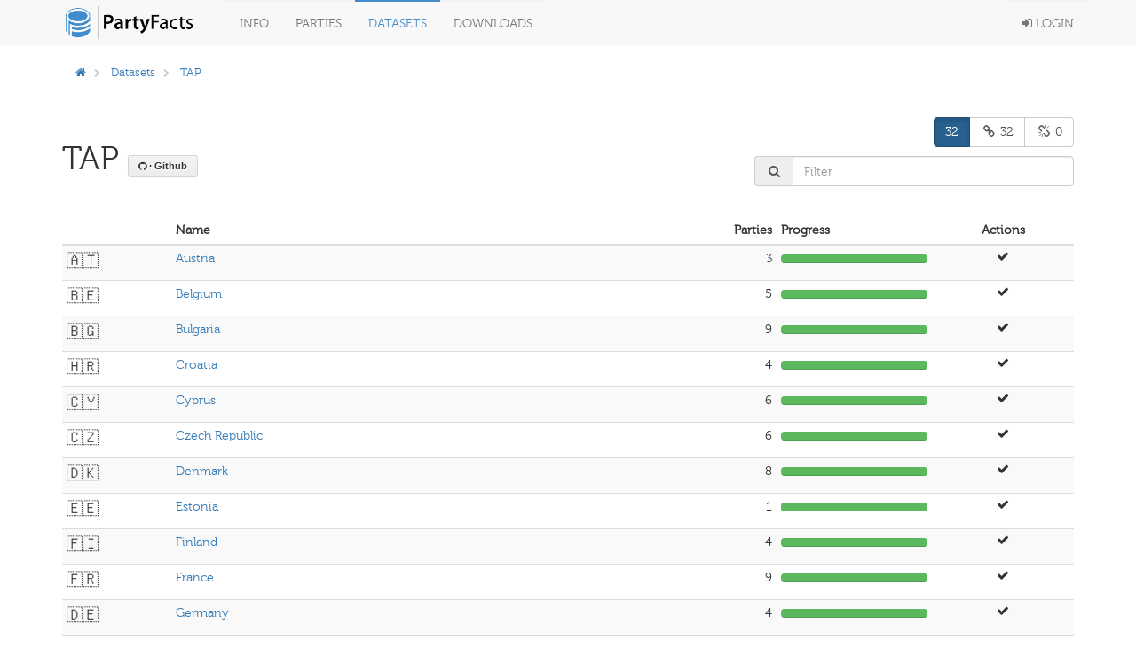

--- FILE ---
content_type: text/html; charset=utf-8
request_url: https://partyfacts.herokuapp.com/data/tap/
body_size: 38993
content:
<!DOCTYPE html PUBLIC "-//W3C//DTD XHTML 1.0 Transitional//EN" "http://www.w3.org/TR/xhtml1/DTD/xhtml1-transitional.dtd">
<html lang='en'>

<head>
  <meta charset='utf-8' />
  <title>
    
    
    PF · Datasets · tap
    
    
  </title>
  <meta content='width=device-width, initial-scale=1.0' name='viewport' />
  <meta content='' name='description' />
  <meta content='' name='author' />
  <!-- Le styles -->
  <link href='/static/bower_components/bootstrap/dist/css/bootstrap.min.css' rel='stylesheet' />
  <style type='text/css'>
    /*<![CDATA[*/
    body {
      min-height: 2000px;
      padding-top: 70px;
      padding-bottom: 40px;
    }

    /*]]>*/
  </style>
  <link href='/static/bower_components/font-awesome/css/font-awesome.min.css' rel='stylesheet' />
  <link href='/static/bower_components/select2/select2.css' rel='stylesheet' />
  <link href='/static/css/gh-buttons.css' rel='stylesheet' />
  <link href='/static/bower_components/toastr/toastr.min.css' rel='stylesheet' />
  <link href='/static/css/application.min.css?v=103' rel='stylesheet' />
  <link rel='alternate' type='application/rss+xml' title='Party Facts News' href="/documentation/news/feed/" />
  <script src='/static/bower_components/jquery/dist/jquery.min.js'></script>
  <script src='/static/bower_components/bootstrap/dist/js/bootstrap.min.js'></script>
  <script src='/static/bower_components/select2/select2.min.js'></script>
  <script src='/static/bower_components/listjs/dist/list.min.js'></script>
  <script src='/static/bower_components/list.pagination.js/dist/list.pagination.min.js'></script>
  <script src='/static/bower_components/spinjs/spin.js'></script>
  <script src='/static/bower_components/bootbox/bootbox.js'></script>
  <script src='/static/bower_components/toastr/toastr.min.js'></script>
  <script src='/static/javascript/application.min.js?v=106'></script>
</head>

<body>
  <div class='navbar navbar-default navbar-fixed-top' role='navigation'>
    <div class='container'>
      <div class='navbar-header'>
        <button class='navbar-toggle' data-toggle='collapse' type='button' data-target='.navbar-collapse'>
          <span class='sr-only'>Toggle navigation</span>
          <span class='icon-bar'></span>
          <span class='icon-bar'></span>
          <span class='icon-bar'></span>
        </button>
        <a class='navbar-brand' href='/'>
          <img class='main-logo' src='/static/assets/logo.png' alt='Party codes' />
        </a>
      </div>
      <div class='navbar-collapse collapse'>
        <ul class='nav navbar-nav'>
          <li class='dropdown'>
            <a class='dropdown-toggle' data-toggle='dropdown' href='#'>
              Info
            </a>
            <ul class='dropdown-menu pull-right'>
              <li>
                <a href='/documentation/about/'>About</a>
              </li>
              <li>
                <a href='/documentation/news/'>News</a>
              </li>
              <li>
                <a href='/documentation/faq/'>FAQ</a>
              </li>
              <li>
                <a href='/documentation/datasets/'>Datasets</a>
              </li>
              <li>
                <a href='/documentation/codebook/'>Codebook</a>
              </li>
            </ul>
          </li>
          <li>
            <a href='/data/partycodes/'>
              Parties
            </a>
          </li>
          <li>
            <a href='/data/'>
              Datasets
            </a>
          </li>
          <li>
            <a href='/download/'>
              Downloads
            </a>
          </li>
          
          <li>
            <div id='spinner'></div>
          </li>
        </ul>
        <ul class='nav navbar-nav navbar-right'>
          
          <li>
            <a href='/accounts/login/'>
              <i class='fa fa-sign-in'></i>
              Login
            </a>
          </li>
          
        </ul>
      </div>
    </div>
  </div>

  <div class='container'>
    
<div class='row'>
  <div class='col-sm-9'>
    <ol class='breadcrumb'>
      <li>
        <a href='/'>
          <i class='fa fa-home'></i>
        </a>
      </li>
      
      <li>
        <a href='/data/'>Datasets</a>
      </li>
      
      
      <li class='dropdown'>
        <a href='/data/tap/'>TAP</a>
      </li>
      
      
    </ol>
  </div>
  
  <div class='col-sm-3'>
    <div class='pull-right button-group'>
      
    </div>
  </div>
  
</div>


  </div>

  <div class='container'>
    
<div class='row'>
  <div class='col-sm-12'>
    
<div class='row'>
  <div class='col-sm-12'>
    <div id='filterlist' data-filter='["name", "num_cnt", "num_matched"]' data-name='countries'>
      <div class='page-header'>
        <div class='row'>
          <div class='col-sm-8'>
            
            <h1>
              TAP
              


              <a class='button primary tooltipable' href='https://github.com/hdigital/partyfacts/tree/main/import/tap' data-toggle='tooltip' title='Dataset Import Data on Github'>
                <i class='fa fa-github'></i>
                &middot; Github
              </a>
            </h1>
            
          </div>
          <div class='col-sm-4'>
            <div class='row'>
              <div class='col-sm-12'>
                
<div class='pull-right'>
  <div id='filter-c' class='btn-group' data-toggle='buttons'>
    <label class='btn btn-primary btn-group-simple filters-c active' data-value='all'>
      <input type='radio' name='options' />
      
      32
      
    </label>
    
    <label class='btn btn-primary btn-group-simple filters-c' data-value='mapped'>
      <input type='radio' name='options' />
      <i class='fa fa-link fa-fw'></i>
      32
    </label>
    <label class='btn btn-primary btn-group-simple filters-c' data-value='unmapped'>
      <input type='radio' name='options' />
      <i class='fa fa-unlink fa-fw'></i>
      0
    </label>
    
  </div>
</div>


              </div>
            </div>
            <div class='row-separator'></div>
            <div class='row'>
              <div class='col-sm-12'>
                <div class='input-group'>
                  <span class='input-group-addon'>
                    <i class='fa fa-search fa-fw'></i>
                  </span>
                  <input class='form-control input-em search' type='text' placeholder='Filter' />
                </div>
              </div>
            </div>
          </div>
        </div>
      </div>
      <table class='table table-condensed table-striped'>
        <thead>
          <tr>
            <th></th>
            <th>Name</th>
            <th class='right'>Parties</th>
            
            
            <th>Progress</th>
            <th class='center'>Actions</th>
            
          </tr>
        </thead>
        <tbody class='list'>
          
          <tr class='h40'>
            <td class='w20' style="font-size:18px;">
              
              🇦🇹
              
            </td>
            <td class='w200 name'>
              
              <a href='/data/tap/?country=AUT'>Austria</a>
              
            </td>
            <td class='snum tiny'>
              
              <span class='data' data='finished'></span>
              
              3
            </td>
            
            
            <td class='center medsmall num_cnt'>
              

<div class='progress tooltipable' style='margin-top: 5px; margin-bottom: 5px; height: 10px' data-toggle='tooltip' title='3 => finished'>
  <div class='progress-bar progress-bar-success' style='width: 100%'></div>
</div>



            </td>
            <td class='medsmall center'>
              
              <i class='fa fa-check'></i>
              
            </td>
            
          </tr>
          
          <tr class='h40'>
            <td class='w20' style="font-size:18px;">
              
              🇧🇪
              
            </td>
            <td class='w200 name'>
              
              <a href='/data/tap/?country=BEL'>Belgium</a>
              
            </td>
            <td class='snum tiny'>
              
              <span class='data' data='finished'></span>
              
              5
            </td>
            
            
            <td class='center medsmall num_cnt'>
              

<div class='progress tooltipable' style='margin-top: 5px; margin-bottom: 5px; height: 10px' data-toggle='tooltip' title='5 => finished'>
  <div class='progress-bar progress-bar-success' style='width: 100%'></div>
</div>



            </td>
            <td class='medsmall center'>
              
              <i class='fa fa-check'></i>
              
            </td>
            
          </tr>
          
          <tr class='h40'>
            <td class='w20' style="font-size:18px;">
              
              🇧🇬
              
            </td>
            <td class='w200 name'>
              
              <a href='/data/tap/?country=BGR'>Bulgaria</a>
              
            </td>
            <td class='snum tiny'>
              
              <span class='data' data='finished'></span>
              
              9
            </td>
            
            
            <td class='center medsmall num_cnt'>
              

<div class='progress tooltipable' style='margin-top: 5px; margin-bottom: 5px; height: 10px' data-toggle='tooltip' title='9 => finished'>
  <div class='progress-bar progress-bar-success' style='width: 100%'></div>
</div>



            </td>
            <td class='medsmall center'>
              
              <i class='fa fa-check'></i>
              
            </td>
            
          </tr>
          
          <tr class='h40'>
            <td class='w20' style="font-size:18px;">
              
              🇭🇷
              
            </td>
            <td class='w200 name'>
              
              <a href='/data/tap/?country=HRV'>Croatia</a>
              
            </td>
            <td class='snum tiny'>
              
              <span class='data' data='finished'></span>
              
              4
            </td>
            
            
            <td class='center medsmall num_cnt'>
              

<div class='progress tooltipable' style='margin-top: 5px; margin-bottom: 5px; height: 10px' data-toggle='tooltip' title='4 => finished'>
  <div class='progress-bar progress-bar-success' style='width: 100%'></div>
</div>



            </td>
            <td class='medsmall center'>
              
              <i class='fa fa-check'></i>
              
            </td>
            
          </tr>
          
          <tr class='h40'>
            <td class='w20' style="font-size:18px;">
              
              🇨🇾
              
            </td>
            <td class='w200 name'>
              
              <a href='/data/tap/?country=CYP'>Cyprus</a>
              
            </td>
            <td class='snum tiny'>
              
              <span class='data' data='finished'></span>
              
              6
            </td>
            
            
            <td class='center medsmall num_cnt'>
              

<div class='progress tooltipable' style='margin-top: 5px; margin-bottom: 5px; height: 10px' data-toggle='tooltip' title='6 => finished'>
  <div class='progress-bar progress-bar-success' style='width: 100%'></div>
</div>



            </td>
            <td class='medsmall center'>
              
              <i class='fa fa-check'></i>
              
            </td>
            
          </tr>
          
          <tr class='h40'>
            <td class='w20' style="font-size:18px;">
              
              🇨🇿
              
            </td>
            <td class='w200 name'>
              
              <a href='/data/tap/?country=CZE'>Czech Republic</a>
              
            </td>
            <td class='snum tiny'>
              
              <span class='data' data='finished'></span>
              
              6
            </td>
            
            
            <td class='center medsmall num_cnt'>
              

<div class='progress tooltipable' style='margin-top: 5px; margin-bottom: 5px; height: 10px' data-toggle='tooltip' title='6 => finished'>
  <div class='progress-bar progress-bar-success' style='width: 100%'></div>
</div>



            </td>
            <td class='medsmall center'>
              
              <i class='fa fa-check'></i>
              
            </td>
            
          </tr>
          
          <tr class='h40'>
            <td class='w20' style="font-size:18px;">
              
              🇩🇰
              
            </td>
            <td class='w200 name'>
              
              <a href='/data/tap/?country=DNK'>Denmark</a>
              
            </td>
            <td class='snum tiny'>
              
              <span class='data' data='finished'></span>
              
              8
            </td>
            
            
            <td class='center medsmall num_cnt'>
              

<div class='progress tooltipable' style='margin-top: 5px; margin-bottom: 5px; height: 10px' data-toggle='tooltip' title='8 => finished'>
  <div class='progress-bar progress-bar-success' style='width: 100%'></div>
</div>



            </td>
            <td class='medsmall center'>
              
              <i class='fa fa-check'></i>
              
            </td>
            
          </tr>
          
          <tr class='h40'>
            <td class='w20' style="font-size:18px;">
              
              🇪🇪
              
            </td>
            <td class='w200 name'>
              
              <a href='/data/tap/?country=EST'>Estonia</a>
              
            </td>
            <td class='snum tiny'>
              
              <span class='data' data='finished'></span>
              
              1
            </td>
            
            
            <td class='center medsmall num_cnt'>
              

<div class='progress tooltipable' style='margin-top: 5px; margin-bottom: 5px; height: 10px' data-toggle='tooltip' title='1 => finished'>
  <div class='progress-bar progress-bar-success' style='width: 100%'></div>
</div>



            </td>
            <td class='medsmall center'>
              
              <i class='fa fa-check'></i>
              
            </td>
            
          </tr>
          
          <tr class='h40'>
            <td class='w20' style="font-size:18px;">
              
              🇫🇮
              
            </td>
            <td class='w200 name'>
              
              <a href='/data/tap/?country=FIN'>Finland</a>
              
            </td>
            <td class='snum tiny'>
              
              <span class='data' data='finished'></span>
              
              4
            </td>
            
            
            <td class='center medsmall num_cnt'>
              

<div class='progress tooltipable' style='margin-top: 5px; margin-bottom: 5px; height: 10px' data-toggle='tooltip' title='4 => finished'>
  <div class='progress-bar progress-bar-success' style='width: 100%'></div>
</div>



            </td>
            <td class='medsmall center'>
              
              <i class='fa fa-check'></i>
              
            </td>
            
          </tr>
          
          <tr class='h40'>
            <td class='w20' style="font-size:18px;">
              
              🇫🇷
              
            </td>
            <td class='w200 name'>
              
              <a href='/data/tap/?country=FRA'>France</a>
              
            </td>
            <td class='snum tiny'>
              
              <span class='data' data='finished'></span>
              
              9
            </td>
            
            
            <td class='center medsmall num_cnt'>
              

<div class='progress tooltipable' style='margin-top: 5px; margin-bottom: 5px; height: 10px' data-toggle='tooltip' title='9 => finished'>
  <div class='progress-bar progress-bar-success' style='width: 100%'></div>
</div>



            </td>
            <td class='medsmall center'>
              
              <i class='fa fa-check'></i>
              
            </td>
            
          </tr>
          
          <tr class='h40'>
            <td class='w20' style="font-size:18px;">
              
              🇩🇪
              
            </td>
            <td class='w200 name'>
              
              <a href='/data/tap/?country=DEU'>Germany</a>
              
            </td>
            <td class='snum tiny'>
              
              <span class='data' data='finished'></span>
              
              4
            </td>
            
            
            <td class='center medsmall num_cnt'>
              

<div class='progress tooltipable' style='margin-top: 5px; margin-bottom: 5px; height: 10px' data-toggle='tooltip' title='4 => finished'>
  <div class='progress-bar progress-bar-success' style='width: 100%'></div>
</div>



            </td>
            <td class='medsmall center'>
              
              <i class='fa fa-check'></i>
              
            </td>
            
          </tr>
          
          <tr class='h40'>
            <td class='w20' style="font-size:18px;">
              
              🇬🇷
              
            </td>
            <td class='w200 name'>
              
              <a href='/data/tap/?country=GRC'>Greece</a>
              
            </td>
            <td class='snum tiny'>
              
              <span class='data' data='finished'></span>
              
              9
            </td>
            
            
            <td class='center medsmall num_cnt'>
              

<div class='progress tooltipable' style='margin-top: 5px; margin-bottom: 5px; height: 10px' data-toggle='tooltip' title='9 => finished'>
  <div class='progress-bar progress-bar-success' style='width: 100%'></div>
</div>



            </td>
            <td class='medsmall center'>
              
              <i class='fa fa-check'></i>
              
            </td>
            
          </tr>
          
          <tr class='h40'>
            <td class='w20' style="font-size:18px;">
              
              🇭🇺
              
            </td>
            <td class='w200 name'>
              
              <a href='/data/tap/?country=HUN'>Hungary</a>
              
            </td>
            <td class='snum tiny'>
              
              <span class='data' data='finished'></span>
              
              4
            </td>
            
            
            <td class='center medsmall num_cnt'>
              

<div class='progress tooltipable' style='margin-top: 5px; margin-bottom: 5px; height: 10px' data-toggle='tooltip' title='4 => finished'>
  <div class='progress-bar progress-bar-success' style='width: 100%'></div>
</div>



            </td>
            <td class='medsmall center'>
              
              <i class='fa fa-check'></i>
              
            </td>
            
          </tr>
          
          <tr class='h40'>
            <td class='w20' style="font-size:18px;">
              
              🇮🇸
              
            </td>
            <td class='w200 name'>
              
              <a href='/data/tap/?country=ISL'>Iceland</a>
              
            </td>
            <td class='snum tiny'>
              
              <span class='data' data='finished'></span>
              
              2
            </td>
            
            
            <td class='center medsmall num_cnt'>
              

<div class='progress tooltipable' style='margin-top: 5px; margin-bottom: 5px; height: 10px' data-toggle='tooltip' title='2 => finished'>
  <div class='progress-bar progress-bar-success' style='width: 100%'></div>
</div>



            </td>
            <td class='medsmall center'>
              
              <i class='fa fa-check'></i>
              
            </td>
            
          </tr>
          
          <tr class='h40'>
            <td class='w20' style="font-size:18px;">
              
              🇮🇪
              
            </td>
            <td class='w200 name'>
              
              <a href='/data/tap/?country=IRL'>Ireland</a>
              
            </td>
            <td class='snum tiny'>
              
              <span class='data' data='finished'></span>
              
              3
            </td>
            
            
            <td class='center medsmall num_cnt'>
              

<div class='progress tooltipable' style='margin-top: 5px; margin-bottom: 5px; height: 10px' data-toggle='tooltip' title='3 => finished'>
  <div class='progress-bar progress-bar-success' style='width: 100%'></div>
</div>



            </td>
            <td class='medsmall center'>
              
              <i class='fa fa-check'></i>
              
            </td>
            
          </tr>
          
          <tr class='h40'>
            <td class='w20' style="font-size:18px;">
              
              🇮🇹
              
            </td>
            <td class='w200 name'>
              
              <a href='/data/tap/?country=ITA'>Italy</a>
              
            </td>
            <td class='snum tiny'>
              
              <span class='data' data='finished'></span>
              
              12
            </td>
            
            
            <td class='center medsmall num_cnt'>
              

<div class='progress tooltipable' style='margin-top: 5px; margin-bottom: 5px; height: 10px' data-toggle='tooltip' title='12 => finished'>
  <div class='progress-bar progress-bar-success' style='width: 100%'></div>
</div>



            </td>
            <td class='medsmall center'>
              
              <i class='fa fa-check'></i>
              
            </td>
            
          </tr>
          
          <tr class='h40'>
            <td class='w20' style="font-size:18px;">
              
              🇱🇻
              
            </td>
            <td class='w200 name'>
              
              <a href='/data/tap/?country=LVA'>Latvia</a>
              
            </td>
            <td class='snum tiny'>
              
              <span class='data' data='finished'></span>
              
              5
            </td>
            
            
            <td class='center medsmall num_cnt'>
              

<div class='progress tooltipable' style='margin-top: 5px; margin-bottom: 5px; height: 10px' data-toggle='tooltip' title='5 => finished'>
  <div class='progress-bar progress-bar-success' style='width: 100%'></div>
</div>



            </td>
            <td class='medsmall center'>
              
              <i class='fa fa-check'></i>
              
            </td>
            
          </tr>
          
          <tr class='h40'>
            <td class='w20' style="font-size:18px;">
              
              🇱🇹
              
            </td>
            <td class='w200 name'>
              
              <a href='/data/tap/?country=LTU'>Lithuania</a>
              
            </td>
            <td class='snum tiny'>
              
              <span class='data' data='finished'></span>
              
              6
            </td>
            
            
            <td class='center medsmall num_cnt'>
              

<div class='progress tooltipable' style='margin-top: 5px; margin-bottom: 5px; height: 10px' data-toggle='tooltip' title='6 => finished'>
  <div class='progress-bar progress-bar-success' style='width: 100%'></div>
</div>



            </td>
            <td class='medsmall center'>
              
              <i class='fa fa-check'></i>
              
            </td>
            
          </tr>
          
          <tr class='h40'>
            <td class='w20' style="font-size:18px;">
              
              🇱🇺
              
            </td>
            <td class='w200 name'>
              
              <a href='/data/tap/?country=LUX'>Luxembourg</a>
              
            </td>
            <td class='snum tiny'>
              
              <span class='data' data='finished'></span>
              
              4
            </td>
            
            
            <td class='center medsmall num_cnt'>
              

<div class='progress tooltipable' style='margin-top: 5px; margin-bottom: 5px; height: 10px' data-toggle='tooltip' title='4 => finished'>
  <div class='progress-bar progress-bar-success' style='width: 100%'></div>
</div>



            </td>
            <td class='medsmall center'>
              
              <i class='fa fa-check'></i>
              
            </td>
            
          </tr>
          
          <tr class='h40'>
            <td class='w20' style="font-size:18px;">
              
              🇲🇪
              
            </td>
            <td class='w200 name'>
              
              <a href='/data/tap/?country=MNE'>Montenegro</a>
              
            </td>
            <td class='snum tiny'>
              
              <span class='data' data='finished'></span>
              
              3
            </td>
            
            
            <td class='center medsmall num_cnt'>
              

<div class='progress tooltipable' style='margin-top: 5px; margin-bottom: 5px; height: 10px' data-toggle='tooltip' title='3 => finished'>
  <div class='progress-bar progress-bar-success' style='width: 100%'></div>
</div>



            </td>
            <td class='medsmall center'>
              
              <i class='fa fa-check'></i>
              
            </td>
            
          </tr>
          
          <tr class='h40'>
            <td class='w20' style="font-size:18px;">
              
              🇳🇱
              
            </td>
            <td class='w200 name'>
              
              <a href='/data/tap/?country=NLD'>Netherlands</a>
              
            </td>
            <td class='snum tiny'>
              
              <span class='data' data='finished'></span>
              
              7
            </td>
            
            
            <td class='center medsmall num_cnt'>
              

<div class='progress tooltipable' style='margin-top: 5px; margin-bottom: 5px; height: 10px' data-toggle='tooltip' title='7 => finished'>
  <div class='progress-bar progress-bar-success' style='width: 100%'></div>
</div>



            </td>
            <td class='medsmall center'>
              
              <i class='fa fa-check'></i>
              
            </td>
            
          </tr>
          
          <tr class='h40'>
            <td class='w20' style="font-size:18px;">
              
              🇳🇴
              
            </td>
            <td class='w200 name'>
              
              <a href='/data/tap/?country=NOR'>Norway</a>
              
            </td>
            <td class='snum tiny'>
              
              <span class='data' data='finished'></span>
              
              3
            </td>
            
            
            <td class='center medsmall num_cnt'>
              

<div class='progress tooltipable' style='margin-top: 5px; margin-bottom: 5px; height: 10px' data-toggle='tooltip' title='3 => finished'>
  <div class='progress-bar progress-bar-success' style='width: 100%'></div>
</div>



            </td>
            <td class='medsmall center'>
              
              <i class='fa fa-check'></i>
              
            </td>
            
          </tr>
          
          <tr class='h40'>
            <td class='w20' style="font-size:18px;">
              
              🇵🇱
              
            </td>
            <td class='w200 name'>
              
              <a href='/data/tap/?country=POL'>Poland</a>
              
            </td>
            <td class='snum tiny'>
              
              <span class='data' data='finished'></span>
              
              10
            </td>
            
            
            <td class='center medsmall num_cnt'>
              

<div class='progress tooltipable' style='margin-top: 5px; margin-bottom: 5px; height: 10px' data-toggle='tooltip' title='10 => finished'>
  <div class='progress-bar progress-bar-success' style='width: 100%'></div>
</div>



            </td>
            <td class='medsmall center'>
              
              <i class='fa fa-check'></i>
              
            </td>
            
          </tr>
          
          <tr class='h40'>
            <td class='w20' style="font-size:18px;">
              
              🇵🇹
              
            </td>
            <td class='w200 name'>
              
              <a href='/data/tap/?country=PRT'>Portugal</a>
              
            </td>
            <td class='snum tiny'>
              
              <span class='data' data='finished'></span>
              
              7
            </td>
            
            
            <td class='center medsmall num_cnt'>
              

<div class='progress tooltipable' style='margin-top: 5px; margin-bottom: 5px; height: 10px' data-toggle='tooltip' title='7 => finished'>
  <div class='progress-bar progress-bar-success' style='width: 100%'></div>
</div>



            </td>
            <td class='medsmall center'>
              
              <i class='fa fa-check'></i>
              
            </td>
            
          </tr>
          
          <tr class='h40'>
            <td class='w20' style="font-size:18px;">
              
              🇷🇴
              
            </td>
            <td class='w200 name'>
              
              <a href='/data/tap/?country=ROU'>Romania</a>
              
            </td>
            <td class='snum tiny'>
              
              <span class='data' data='finished'></span>
              
              6
            </td>
            
            
            <td class='center medsmall num_cnt'>
              

<div class='progress tooltipable' style='margin-top: 5px; margin-bottom: 5px; height: 10px' data-toggle='tooltip' title='6 => finished'>
  <div class='progress-bar progress-bar-success' style='width: 100%'></div>
</div>



            </td>
            <td class='medsmall center'>
              
              <i class='fa fa-check'></i>
              
            </td>
            
          </tr>
          
          <tr class='h40'>
            <td class='w20' style="font-size:18px;">
              
              🇷🇸
              
            </td>
            <td class='w200 name'>
              
              <a href='/data/tap/?country=SRB'>Serbia</a>
              
            </td>
            <td class='snum tiny'>
              
              <span class='data' data='finished'></span>
              
              3
            </td>
            
            
            <td class='center medsmall num_cnt'>
              

<div class='progress tooltipable' style='margin-top: 5px; margin-bottom: 5px; height: 10px' data-toggle='tooltip' title='3 => finished'>
  <div class='progress-bar progress-bar-success' style='width: 100%'></div>
</div>



            </td>
            <td class='medsmall center'>
              
              <i class='fa fa-check'></i>
              
            </td>
            
          </tr>
          
          <tr class='h40'>
            <td class='w20' style="font-size:18px;">
              
              🇸🇰
              
            </td>
            <td class='w200 name'>
              
              <a href='/data/tap/?country=SVK'>Slovakia</a>
              
            </td>
            <td class='snum tiny'>
              
              <span class='data' data='finished'></span>
              
              7
            </td>
            
            
            <td class='center medsmall num_cnt'>
              

<div class='progress tooltipable' style='margin-top: 5px; margin-bottom: 5px; height: 10px' data-toggle='tooltip' title='7 => finished'>
  <div class='progress-bar progress-bar-success' style='width: 100%'></div>
</div>



            </td>
            <td class='medsmall center'>
              
              <i class='fa fa-check'></i>
              
            </td>
            
          </tr>
          
          <tr class='h40'>
            <td class='w20' style="font-size:18px;">
              
              🇸🇮
              
            </td>
            <td class='w200 name'>
              
              <a href='/data/tap/?country=SVN'>Slovenia</a>
              
            </td>
            <td class='snum tiny'>
              
              <span class='data' data='finished'></span>
              
              3
            </td>
            
            
            <td class='center medsmall num_cnt'>
              

<div class='progress tooltipable' style='margin-top: 5px; margin-bottom: 5px; height: 10px' data-toggle='tooltip' title='3 => finished'>
  <div class='progress-bar progress-bar-success' style='width: 100%'></div>
</div>



            </td>
            <td class='medsmall center'>
              
              <i class='fa fa-check'></i>
              
            </td>
            
          </tr>
          
          <tr class='h40'>
            <td class='w20' style="font-size:18px;">
              
              🇪🇸
              
            </td>
            <td class='w200 name'>
              
              <a href='/data/tap/?country=ESP'>Spain</a>
              
            </td>
            <td class='snum tiny'>
              
              <span class='data' data='finished'></span>
              
              5
            </td>
            
            
            <td class='center medsmall num_cnt'>
              

<div class='progress tooltipable' style='margin-top: 5px; margin-bottom: 5px; height: 10px' data-toggle='tooltip' title='5 => finished'>
  <div class='progress-bar progress-bar-success' style='width: 100%'></div>
</div>



            </td>
            <td class='medsmall center'>
              
              <i class='fa fa-check'></i>
              
            </td>
            
          </tr>
          
          <tr class='h40'>
            <td class='w20' style="font-size:18px;">
              
              🇸🇪
              
            </td>
            <td class='w200 name'>
              
              <a href='/data/tap/?country=SWE'>Sweden</a>
              
            </td>
            <td class='snum tiny'>
              
              <span class='data' data='finished'></span>
              
              3
            </td>
            
            
            <td class='center medsmall num_cnt'>
              

<div class='progress tooltipable' style='margin-top: 5px; margin-bottom: 5px; height: 10px' data-toggle='tooltip' title='3 => finished'>
  <div class='progress-bar progress-bar-success' style='width: 100%'></div>
</div>



            </td>
            <td class='medsmall center'>
              
              <i class='fa fa-check'></i>
              
            </td>
            
          </tr>
          
          <tr class='h40'>
            <td class='w20' style="font-size:18px;">
              
              🇨🇭
              
            </td>
            <td class='w200 name'>
              
              <a href='/data/tap/?country=CHE'>Switzerland</a>
              
            </td>
            <td class='snum tiny'>
              
              <span class='data' data='finished'></span>
              
              8
            </td>
            
            
            <td class='center medsmall num_cnt'>
              

<div class='progress tooltipable' style='margin-top: 5px; margin-bottom: 5px; height: 10px' data-toggle='tooltip' title='8 => finished'>
  <div class='progress-bar progress-bar-success' style='width: 100%'></div>
</div>



            </td>
            <td class='medsmall center'>
              
              <i class='fa fa-check'></i>
              
            </td>
            
          </tr>
          
          <tr class='h40'>
            <td class='w20' style="font-size:18px;">
              
              🇬🇧
              
            </td>
            <td class='w200 name'>
              
              <a href='/data/tap/?country=GBR'>United Kingdom</a>
              
            </td>
            <td class='snum tiny'>
              
              <span class='data' data='finished'></span>
              
              3
            </td>
            
            
            <td class='center medsmall num_cnt'>
              

<div class='progress tooltipable' style='margin-top: 5px; margin-bottom: 5px; height: 10px' data-toggle='tooltip' title='3 => finished'>
  <div class='progress-bar progress-bar-success' style='width: 100%'></div>
</div>



            </td>
            <td class='medsmall center'>
              
              <i class='fa fa-check'></i>
              
            </td>
            
          </tr>
          
        </tbody>
      </table>
    </div>
  </div>
</div>

<div class='row'>
  <div class='col-sm-12'>
    <h2>Information</h2>
    <p>election results // populism (Europe, since 1980s)</p>
    <p></p>
    <p><a href="http://studiomagaluf.se" rel="nofollow">http://studiomagaluf.se</a></p>
    <p>
      all dataset
      (all) &mdash;
      datasets linked through Party Facts
    </p>
    <p>
      first imported on
      5 March 2020
      and last updated on
      12 March 2021
    </p>
    <h2>Reference</h2>
    <p><p>Timbro Authoritarian Populism index. Timbro &amp; The Foundation for Free Enterprise.</p></p>
    
    <h1>Import "readme.txt"</h1>
    <p><h1>Timbro Authoritarian Populism Index (TAP)</h1>
<h2>Source</h2>
<ul>
<li>Timbro &amp; The Foundation for Free Enterprise <a href="https://populismindex.com">https://populismindex.com</a></li>
</ul>
<h2>Import</h2>
<ul>
<li><code>party_id</code> consists of <code>COUNTRY</code> <code>-</code> <code>FULL PARTY NAME</code></li>
<li>see <code>tap.R</code> for details</li>
</ul></p>
    
  </div>
</div>


  </div>
</div>

    <div class='col-sm-12'>
      <hr />
      <footer>
        <div class='pull-right'>
          <p>
            
            <a class='text-black' href='https://github.com/hdigital/partyfacts'>
              <i class='fa fa-github'></i>
            </a>
            &nbsp;|&nbsp;
            <a href='/documentation/privacy/'>Privacy</a>
            &nbsp;|&nbsp;
            &copy; Party Facts authors 2013
          </p>
        </div>
      </footer>
    </div>
  </div>
  <!-- Placed at the end of the document so the pages load faster -->
  
  
</body>

</html>
